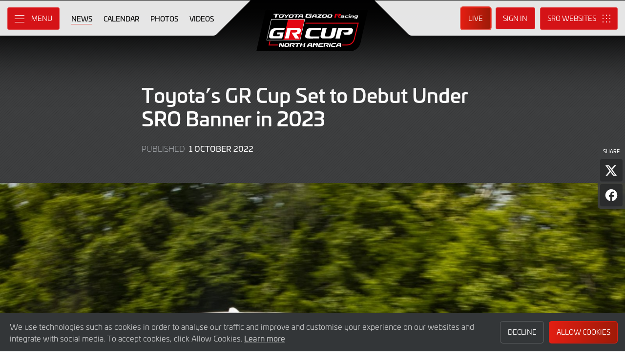

--- FILE ---
content_type: text/css
request_url: https://www.grcupseries.com/assets/css/theme.min.2024.css
body_size: 6996
content:
:root{--color--primary:#e31e12;--color--primary-light:#ff2014;--color--primary-dark:#9d1a07;--color--primary--opacity-95:rgba(227, 30, 18, 0.95);--color--primary--opacity-90:rgba(227, 30, 18, 0.90);--color--primary--opacity-85:rgba(227, 30, 18, 0.85);--color--primary--opacity-80:rgba(227, 30, 18, 0.80);--color--primary--opacity-75:rgba(227, 30, 18, 0.75);--color--primary--opacity-70:rgba(227, 30, 18, 0.70);--color--primary--opacity-65:rgba(227, 30, 18, 0.65);--color--primary--opacity-60:rgba(227, 30, 18, 0.60);--color--primary--opacity-55:rgba(227, 30, 18, 0.55);--color--primary--opacity-50:rgba(227, 30, 18, 0.50);--color--primary--opacity-45:rgba(227, 30, 18, 0.45);--color--primary--opacity-40:rgba(227, 30, 18, 0.40);--color--primary--opacity-35:rgba(227, 30, 18, 0.35);--color--primary--opacity-30:rgba(227, 30, 18, 0.30);--color--primary--opacity-25:rgba(227, 30, 18, 0.25);--color--primary--opacity-20:rgba(227, 30, 18, 0.20);--color--primary--opacity-15:rgba(227, 30, 18, 0.15);--color--primary--opacity-10:rgba(227, 30, 18, 0.10);--color--primary--opacity-05:rgba(227, 30, 18, 0.05);--color--primary--opacity-00:rgba(227, 30, 18, 0.00);--primary-menu-background-color:rgba(24, 26, 27, 0.92);--sro-sites-menu-background-color:rgba(24, 26, 27, 0.92);--color--secondary:#d51317;--color--secondary-light:#004487;--color--secondary-dark:#001e3d}.entry-content>*{position:relative}.entry-content>:first-child:not(.padding-top--none):not(.article__inner-container){padding-top:120px}@media (min-width:1200px){.entry-content>:first-child:not(.padding-top--none):not(.article__inner-container){padding-top:110px}}@media (min-width:1400px){.entry-content>:first-child:not(.padding-top--none):not(.article__inner-container){padding-top:100px}}@media (min-width:1500px){.entry-content>:first-child:not(.padding-top--none):not(.article__inner-container){padding-top:90px}}@media (min-width:1600px){.entry-content>:first-child:not(.padding-top--none):not(.article__inner-container){padding-top:80px}}.site-footer{background-color:var(--color--cool-grey-100);background-image:-o-linear-gradient(315deg,rgba(0,0,0,.06) 12.5%,rgba(0,0,0,0) 12.5%,rgba(0,0,0,0) 50%,rgba(0,0,0,.06) 50%,rgba(0,0,0,.06) 62.5%,rgba(0,0,0,0) 62.5%,rgba(0,0,0,0) 100%);background-image:linear-gradient(135deg,rgba(0,0,0,.06) 12.5%,rgba(0,0,0,0) 12.5%,rgba(0,0,0,0) 50%,rgba(0,0,0,.06) 50%,rgba(0,0,0,.06) 62.5%,rgba(0,0,0,0) 62.5%,rgba(0,0,0,0) 100%);background-size:5.66px 5.66px}.site-info{background-color:var(--color--white)}@media (min-width:1200px){.site-info__inner-container{padding-bottom:60px;padding-top:60px}}.site-info__columns{display:-webkit-box;display:-ms-flexbox;display:flex;-ms-flex-wrap:wrap;flex-wrap:wrap}.site-info__column--1{-webkit-box-align:center;-ms-flex-align:center;align-items:center;display:-webkit-box;display:-ms-flexbox;display:flex;width:100%}@media (max-width:849px){.site-info__column--1{margin-bottom:25px;-webkit-box-pack:center;-ms-flex-pack:center;justify-content:center}}@media (min-width:850px){.site-info__column--1{min-width:200px;width:auto}}.site-info__column--2{text-align:center;width:100%}@media (min-width:850px){.site-info__column--2{-webkit-box-flex:1;-ms-flex:1;flex:1;width:auto}}.site-info__column--3{-webkit-box-align:center;-ms-flex-align:center;align-items:center;display:-webkit-box;display:-ms-flexbox;display:flex;width:100%}@media (max-width:849px){.site-info__column--3{margin-top:20px;-webkit-box-pack:center;-ms-flex-pack:center;justify-content:center}}@media (min-width:850px){.site-info__column--3{-webkit-box-pack:end;-ms-flex-pack:end;justify-content:flex-end;min-width:200px;width:auto}}.site-info__text{color:var(--color--black--opacity-70);font-size:.875rem;font-weight:var(--font-weight--regular);line-height:var(--line-height--small);margin-bottom:.25em;margin-top:.25em}.site-info__list-items{-webkit-box-align:center;-ms-flex-align:center;align-items:center;display:-webkit-box;display:-ms-flexbox;display:flex;-ms-flex-wrap:wrap;flex-wrap:wrap;-webkit-box-pack:center;-ms-flex-pack:center;justify-content:center;line-height:var(--line-height--tiny);list-style-type:none;margin-bottom:.25em;margin-top:.25em;padding-left:0}.site-info__list-item{margin-left:.15em;margin-right:.15em}@media (min-width:800px){.site-info__list-item{margin-left:.25em;margin-right:.25em}}.site-info__list-item:first-of-type{margin-left:0}.site-info__list-item:last-of-type{margin-right:0}.site-info__list-link{color:var(--color--black--opacity-70);display:block;font-size:.875rem;font-weight:var(--font-weight--regular);padding:.6145em .5em;text-decoration:none;-webkit-transition:color .25s;-o-transition:color .25s;transition:color .25s}.site-info__list-link:active,.site-info__list-link:hover{color:var(--color--black)}.site-info__link{display:block}.site-info__logo{height:auto;width:130px}.site-header{position:fixed;width:100%;z-index:30}.site-header::before{content:"";-webkit-box-shadow:0 0 100px 100px var(--color--black);box-shadow:0 0 100px 100px var(--color--black);display:block;height:1px;left:0;pointer-events:none;position:absolute;right:0;top:-1px;width:100%}.site-header__columns{display:-webkit-box;display:-ms-flexbox;display:flex}.site-header__column-1{-webkit-box-flex:1;-ms-flex:1;flex:1;max-height:78px;min-height:78px;position:relative}@media (min-width:490px){.site-header__column-1::before{background-image:url(../img/masthead-curve.svg);background-repeat:no-repeat;background-position:center right;background-size:2000px 77px;bottom:0;content:"";-webkit-filter:drop-shadow(0 0 6px var(--color--black--opacity-50));filter:drop-shadow(0 0 6px var(--color--black--opacity-50));left:0;opacity:.9;position:absolute;right:0;top:0;width:100%}}.site-header__column-1-container{display:-webkit-box;display:-ms-flexbox;display:flex;padding-left:15px;padding-top:15px}.site-header__column-2{max-height:78px;min-height:78px;position:relative;width:210px}@media (min-width:540px){.site-header__column-2{width:240px}}.site-header__column-3{-webkit-box-flex:1;-ms-flex:1;flex:1;max-height:78px;min-height:78px;position:relative}@media (min-width:490px){.site-header__column-3::before{background-image:url(../img/masthead-curve.svg);background-repeat:no-repeat;background-position:center right;background-size:2000px 77px;bottom:0;content:"";-webkit-filter:drop-shadow(0 0 6px var(--color--black--opacity-50));filter:drop-shadow(0 0 6px var(--color--black--opacity-50));left:0;opacity:.9;position:absolute;right:0;top:0;-webkit-transform:scaleX(-1);-ms-transform:scaleX(-1);transform:scaleX(-1);width:100%}}.site-header__column-3-container{display:-webkit-box;display:-ms-flexbox;display:flex;-webkit-box-pack:end;-ms-flex-pack:end;justify-content:flex-end;padding-right:15px;padding-top:15px}.primary-navigation{margin-right:13px}.primary-navigation.toggled-on .primary-toggle__line--1{left:-4px;top:7.5px;-webkit-transform:rotate(45deg);-ms-transform:rotate(45deg);transform:rotate(45deg);-webkit-transition:left .25s .25s,top .25s,width .25s .25s,background-color .5s,-webkit-transform .25s .25s;transition:left .25s .25s,top .25s,width .25s .25s,background-color .5s,-webkit-transform .25s .25s;-o-transition:transform .25s .25s,left .25s .25s,top .25s,width .25s .25s,background-color .5s;transition:transform .25s .25s,left .25s .25s,top .25s,width .25s .25s,background-color .5s;transition:transform .25s .25s,left .25s .25s,top .25s,width .25s .25s,background-color .5s,-webkit-transform .25s .25s;width:28px}.primary-navigation.toggled-on .primary-toggle__line--2{opacity:0;-webkit-transition:opacity 0s .25s,width .25s,background-color .5s;-o-transition:opacity 0s .25s,width .25s,background-color .5s;transition:opacity 0s .25s,width .25s,background-color .5s}.primary-navigation.toggled-on .primary-toggle__line--3{left:-4px;top:7.5px;-webkit-transform:rotate(-45deg);-ms-transform:rotate(-45deg);transform:rotate(-45deg);-webkit-transition:left .25s .25s,top .25s,width .25s .25s,background-color .5s,-webkit-transform .25s .25s;transition:left .25s .25s,top .25s,width .25s .25s,background-color .5s,-webkit-transform .25s .25s;-o-transition:transform .25s .25s,left .25s .25s,top .25s,width .25s .25s,background-color .5s;transition:transform .25s .25s,left .25s .25s,top .25s,width .25s .25s,background-color .5s;transition:transform .25s .25s,left .25s .25s,top .25s,width .25s .25s,background-color .5s,-webkit-transform .25s .25s;width:28px}.primary-navigation.toggled-on .primary-menu{overflow-y:scroll;-webkit-transform:translateX(100%);-ms-transform:translateX(100%);transform:translateX(100%);-webkit-transition:visibility 0s 0s,-webkit-transform .6s cubic-bezier(.6,.02,0,1);transition:visibility 0s 0s,-webkit-transform .6s cubic-bezier(.6,.02,0,1);-o-transition:transform .6s cubic-bezier(.6,.02,0,1),visibility 0s 0s;transition:transform .6s cubic-bezier(.6,.02,0,1),visibility 0s 0s;transition:transform .6s cubic-bezier(.6,.02,0,1),visibility 0s 0s,-webkit-transform .6s cubic-bezier(.6,.02,0,1);visibility:visible}.primary-toggle{-webkit-appearance:none;-moz-appearance:none;appearance:none;background-color:var(--color--secondary);border:0;-webkit-box-shadow:inset 0 0 0 1px var(--color--white--opacity-20);box-shadow:inset 0 0 0 1px var(--color--white--opacity-20);border-radius:4px;color:var(--color--white);cursor:pointer;display:block;font-size:.875rem;font-weight:var(--font-weight--book);line-height:var(--line-height--tiny);min-height:46px;padding:1.043em 1.1em;position:relative;text-decoration:none;text-transform:uppercase;z-index:51}.primary-toggle:active::before,.primary-toggle:hover::before{background-color:var(--color--black--opacity-50);bottom:4px;border-radius:3px;left:4px;right:4px;top:4px}.primary-toggle::before{background-color:var(--color--black--opacity-00);border-radius:2px;bottom:8px;content:"";display:block;left:8px;position:absolute;right:8px;top:8px;-webkit-transition:background-color .25s,bottom .25s,left .25s,right .25s,top .25s;-o-transition:background-color .25s,bottom .25s,left .25s,right .25s,top .25s;transition:background-color .25s,bottom .25s,left .25s,right .25s,top .25s}@media (max-width:649px){.primary-toggle{min-width:46px}}@media (min-width:650px){.primary-toggle{padding:1.043em 1.1em 1.043em 3.472em}}.primary-toggle__icon{display:block;height:15px;left:13px;position:absolute;top:15.5px;width:20px}@media (min-width:600px){.primary-toggle__icon{left:15px}}.primary-toggle__line{background-color:var(--color--white);height:1px;position:absolute;width:20px}.primary-toggle__line--1{left:0;top:0;-webkit-transition:left .25s,top .25s .25s,width .25s,background-color .5s,-webkit-transform .25s 0s;transition:left .25s,top .25s .25s,width .25s,background-color .5s,-webkit-transform .25s 0s;-o-transition:transform .25s 0s,left .25s,top .25s .25s,width .25s,background-color .5s;transition:transform .25s 0s,left .25s,top .25s .25s,width .25s,background-color .5s;transition:transform .25s 0s,left .25s,top .25s .25s,width .25s,background-color .5s,-webkit-transform .25s 0s}.primary-toggle__line--2{left:0;top:7px;-webkit-transition:opacity 0s .25s,width .25s,background-color .5s;-o-transition:opacity 0s .25s,width .25s,background-color .5s;transition:opacity 0s .25s,width .25s,background-color .5s}.primary-toggle__line--3{left:0;top:14px;-webkit-transition:left .25s,top .25s .25s,width .25s,background-color .5s,-webkit-transform .25s 0s;transition:left .25s,top .25s .25s,width .25s,background-color .5s,-webkit-transform .25s 0s;-o-transition:transform .25s 0s,left .25s,top .25s .25s,width .25s,background-color .5s;transition:transform .25s 0s,left .25s,top .25s .25s,width .25s,background-color .5s;transition:transform .25s 0s,left .25s,top .25s .25s,width .25s,background-color .5s,-webkit-transform .25s 0s}.primary-toggle__text{position:relative}@media (max-width:649px){.primary-toggle__text{border:0;clip:rect(1px,1px,1px,1px);-webkit-clip-path:inset(50%);clip-path:inset(50%);height:1px;margin:-1px;overflow:hidden;padding:0;position:absolute!important;width:1px;word-wrap:normal!important}}.primary-menu{-webkit-backdrop-filter:blur(15px);backdrop-filter:blur(15px);background-color:var(--primary-menu-background-color);display:-webkit-box;display:-ms-flexbox;display:flex;height:100vh;-webkit-box-pack:center;-ms-flex-pack:center;justify-content:center;left:-100%;margin:0;padding:calc(var(--spacing--outer) + 61px) var(--spacing--outer) 64px var(--spacing--outer);position:fixed;top:0;-webkit-transition:visibility 0s .6s,-webkit-transform .6s cubic-bezier(.6,.02,0,1),-webkit-box-shadow .6s;transition:visibility 0s .6s,-webkit-transform .6s cubic-bezier(.6,.02,0,1),-webkit-box-shadow .6s;-o-transition:transform .6s cubic-bezier(.6,.02,0,1),visibility 0s .6s,box-shadow .6s;transition:transform .6s cubic-bezier(.6,.02,0,1),visibility 0s .6s,box-shadow .6s;transition:transform .6s cubic-bezier(.6,.02,0,1),visibility 0s .6s,box-shadow .6s,-webkit-transform .6s cubic-bezier(.6,.02,0,1),-webkit-box-shadow .6s;width:100%;visibility:hidden;z-index:50;-webkit-overflow-scrolling:touch}.primary-menu__list-items{-ms-flex-line-pack:start;align-content:flex-start;display:grid;grid-template-columns:repeat(1,1fr);grid-gap:var(--spacing--inner);list-style-type:none;margin-bottom:0;margin-top:0;padding-left:0;position:relative;width:100%}@media (max-width:399px){.primary-menu__list-items{text-align:center}}@media (min-width:400px){.primary-menu__list-items{grid-template-columns:repeat(2,1fr)}}@media (min-width:700px){.primary-menu__list-items{grid-template-columns:repeat(3,1fr)}}@media (min-width:1000px){.primary-menu__list-items{grid-template-columns:repeat(4,1fr)}}@media (min-width:1200px){.primary-menu__list-items{grid-template-columns:repeat(5,1fr)}}@media (min-width:1400px){.primary-menu__list-items{grid-template-columns:repeat(6,1fr)}}.primary-menu__list-items>.primary-menu__list-item:last-of-type{padding-bottom:var(--spacing--inner)}.primary-menu__list-item.is-current .primary-menu__list-item-link::before{background-color:var(--color--white--opacity-20);-webkit-box-shadow:inset 0 0 3px var(--color--white--opacity-30);box-shadow:inset 0 0 3px var(--color--white--opacity-30);bottom:0;left:0;right:0;top:0}.primary-menu__list-item-link{color:var(--color--white--opacity-80);display:block;font-size:.9375rem;font-weight:var(--font-weight--book);line-height:var(--line-height--tiny);padding:.6em .65em;position:relative;text-decoration:none}@media (min-width:800px){.primary-menu__list-item-link{font-size:1rem;padding:.65em}}.primary-menu__list-item-link::before{background-color:var(--color--black--opacity-00);bottom:8px;border-radius:4px;content:"";left:8px;position:absolute;right:8px;top:8px;-webkit-transition:bottom .25s,left .25s,right .25s,top .25s;-o-transition:bottom .25s,left .25s,right .25s,top .25s;transition:bottom .25s,left .25s,right .25s,top .25s}.primary-menu__list-item-link:active::before,.primary-menu__list-item-link:hover::before{background-color:var(--color--black--opacity-20);bottom:0;content:"";left:0;right:0;top:0}.primary-menu__list-item-link--strong{color:var(--color--white);font-weight:var(--font-weight--book);text-transform:uppercase}.primary-menu__list-item-text{display:block;position:relative}.primary-menu__sub-menu{border-top:1px solid var(--color--white--opacity-20);list-style-type:none;padding-left:0;padding-top:10px}.secondary-navigation__list-items{display:-webkit-box;display:-ms-flexbox;display:flex;list-style-type:none;margin:0;padding-left:0}.secondary-navigation__list-item{margin:0 .15em}.secondary-navigation__list-item:first-of-type{margin-left:0}.secondary-navigation__list-item:last-of-type{margin-right:0}@media (max-width:1550px){.secondary-navigation__list-item:nth-child(1){display:none}}@media (max-width:769px){.secondary-navigation__list-item:nth-child(2){display:none}}@media (max-width:959px){.secondary-navigation__list-item:nth-child(3){display:none}}@media (max-width:1119px){.secondary-navigation__list-item:nth-child(4){display:none}}@media (max-width:1269px){.secondary-navigation__list-item:nth-child(5){display:none}}@media (max-width:1430px){.secondary-navigation__list-item:nth-child(6){display:none}}.secondary-navigation__list-item.is-current .secondary-navigation__list-item-link::after{-webkit-transform:scaleX(1);-ms-transform:scaleX(1);transform:scaleX(1)}.secondary-navigation__list-item-link{color:var(--color--black);border-radius:4px;display:block;font-size:.875rem;font-weight:var(--font-weight--regular);line-height:var(--line-height--tiny);padding:1.043em .65em;position:relative;text-decoration:none;text-transform:uppercase}.secondary-navigation__list-item-link:active::after,.secondary-navigation__list-item-link:hover::after{-webkit-transform:scaleX(1);-ms-transform:scaleX(1);transform:scaleX(1)}.secondary-navigation__list-item-link::after{background-color:var(--color--primary);bottom:.75em;content:"";display:block;height:1px;left:.65em;right:.65em;pointer-events:none;position:absolute;-webkit-transition:-webkit-transform .25s;transition:-webkit-transform .25s;-o-transition:transform .25s;transition:transform .25s;transition:transform .25s,-webkit-transform .25s;-webkit-transform:scaleX(0);-ms-transform:scaleX(0);transform:scaleX(0);-webkit-transform-origin:left;-ms-transform-origin:left;transform-origin:left}.site-logo{display:-webkit-box;display:-ms-flexbox;display:flex;-webkit-box-pack:center;-ms-flex-pack:center;justify-content:center;margin-top:17px}@media (min-width:360px){.site-logo{margin-top:13px}}@media (min-width:400px){.site-logo{margin-top:10px}}.site-logo__link{display:block;padding:5px}.site-logo__image{display:block;height:63px;width:165px}@media (min-width:360px){.site-logo__image{height:76px;width:200px}}@media (min-width:400px){.site-logo__image{height:95px;width:250px}}.tertiary-navigation{position:relative}.tertiary-navigation__list-items{display:-webkit-box;display:-ms-flexbox;display:flex;list-style-type:none;margin:0;padding-left:0}.tertiary-navigation__list-item{margin:0 5px;position:relative}.tertiary-navigation__list-item:first-of-type{margin-left:0}.tertiary-navigation__list-item:last-of-type{margin-right:0}@media (max-width:949px){.tertiary-navigation__list-item.list-item-live{display:none}}@media (max-width:799px){.tertiary-navigation__list-item.list-item-sign-in{display:none}}.tertiary-navigation__list-item.focus>.tertiary-navigation__sub-list-items,.tertiary-navigation__list-item:focus>.tertiary-navigation__sub-list-items,.tertiary-navigation__list-item:hover>.tertiary-navigation__sub-list-items{display:block;opacity:1;-webkit-transform:translate(-50%,0);-ms-transform:translate(-50%,0);transform:translate(-50%,0);-webkit-transition:opacity .25s,visibility 0s 0s,-webkit-transform .25s;transition:opacity .25s,visibility 0s 0s,-webkit-transform .25s;-o-transition:transform .25s,opacity .25s,visibility 0s 0s;transition:transform .25s,opacity .25s,visibility 0s 0s;transition:transform .25s,opacity .25s,visibility 0s 0s,-webkit-transform .25s;visibility:visible}.tertiary-navigation__list-item-link{background-color:var(--color--secondary);-webkit-box-shadow:inset 0 0 0 1px var(--color--white--opacity-20);box-shadow:inset 0 0 0 1px var(--color--white--opacity-20);border-radius:4px;color:var(--color--white);display:block;font-size:.875rem;font-weight:var(--font-weight--book);line-height:var(--line-height--tiny);padding:1.043em 1.1em;position:relative;text-decoration:none;text-transform:uppercase}.tertiary-navigation__list-item-link:active::before,.tertiary-navigation__list-item-link:hover::before{background-color:var(--color--black--opacity-50);bottom:4px;border-radius:3px;left:4px;right:4px;top:4px}.tertiary-navigation__list-item-link::before{background-color:var(--color--black--opacity-00);border-radius:2px;bottom:8px;content:"";display:block;left:8px;position:absolute;right:8px;top:8px;-webkit-transition:background-color .25s,bottom .25s,left .25s,right .25s,top .25s;-o-transition:background-color .25s,bottom .25s,left .25s,right .25s,top .25s;transition:background-color .25s,bottom .25s,left .25s,right .25s,top .25s}.tertiary-navigation__list-item-link.account-icon{min-width:46px;min-height:46px;position:relative}.tertiary-navigation__list-item-link.account-icon .tertiary-navigation__list-item-account-icon{background-image:url(../img/icon--person--white.svg);background-size:24px 22px;background-position:center center;background-repeat:no-repeat;display:block;height:22px;left:11px;top:12px;width:24px;position:absolute}.tertiary-navigation__list-item-link.account-icon .tertiary-navigation__list-item-text{border:0;clip:rect(1px,1px,1px,1px);-webkit-clip-path:inset(50%);clip-path:inset(50%);height:1px;margin:-1px;overflow:hidden;padding:0;position:absolute!important;width:1px;word-wrap:normal!important}.tertiary-navigation__list-item-link.button-link{position:relative}.tertiary-navigation__list-item-link.button-link.has-primary-background-color{-webkit-box-shadow:inset 0 0 0 1px var(--color--primary);box-shadow:inset 0 0 0 1px var(--color--primary);color:var(--color--white);background:#e31e12;background:-webkit-gradient(linear,left top,right top,from(#e31e12),to(#9d1a07));background:-o-linear-gradient(left,#e31e12 0,#9d1a07 100%);background:linear-gradient(90deg,#e31e12 0,#9d1a07 100%)}.tertiary-navigation__list-item-link.button-link.has-primary-background-color:active::before,.tertiary-navigation__list-item-link.button-link.has-primary-background-color:hover::before{background-color:var(--color--primary)}.tertiary-navigation__list-item-link.button-link.has-primary-background-color::before{background-color:var(--color--primary--opacity-00)}.tertiary-navigation__list-item-link.button-link.has-animation::after{-webkit-animation:flash 1.5s infinite;animation:flash 1.5s infinite;content:"";border-radius:4px;display:block;position:absolute;bottom:0;left:0;right:0;top:0}@-webkit-keyframes flash{from{-webkit-box-shadow:0 0 0 0 var(--color--primary--opacity-90);box-shadow:0 0 0 0 var(--color--primary--opacity-90)}to{-webkit-box-shadow:0 0 0 8px var(--color--primary--opacity-00);box-shadow:0 0 0 8px var(--color--primary--opacity-00)}}@keyframes flash{from{-webkit-box-shadow:0 0 0 0 var(--color--primary--opacity-90);box-shadow:0 0 0 0 var(--color--primary--opacity-90)}to{-webkit-box-shadow:0 0 0 8px var(--color--primary--opacity-00);box-shadow:0 0 0 8px var(--color--primary--opacity-00)}}.tertiary-navigation__list-item-text{position:relative}.tertiary-navigation__sub-list-items{left:50%;list-style-type:none;min-width:80px;padding:27px 10px 10px 10px;position:absolute;opacity:0;-webkit-transform:translate(-50%,15px);-ms-transform:translate(-50%,15px);transform:translate(-50%,15px);-webkit-transition:opacity .25s,visibility 0s .25s,-webkit-transform .25s;transition:opacity .25s,visibility 0s .25s,-webkit-transform .25s;-o-transition:transform .25s,opacity .25s,visibility 0s .25s;transition:transform .25s,opacity .25s,visibility 0s .25s;transition:transform .25s,opacity .25s,visibility 0s .25s,-webkit-transform .25s;visibility:hidden}.tertiary-navigation__sub-list-items::before{background-color:var(--color--cool-grey-800);bottom:0;border-bottom-left-radius:6px;border-bottom-right-radius:6px;content:"";display:block;left:0;position:absolute;right:0;top:16px}.tertiary-navigation__sub-list-items::after{background-image:url(../img/icon--sub-menu-arrow--primary.svg);background-repeat:no-repeat;background-size:24px 11px;background-position:center center;border-bottom:1px solid var(--color--primary);content:"";height:11px;left:50%;position:absolute;top:5.5px;-webkit-transform:translateX(-50%);-ms-transform:translateX(-50%);transform:translateX(-50%);width:100%}.tertiary-navigation__sub-list-item{position:relative}.tertiary-navigation__sub-list-item-link{color:var(--color--white--opacity-70);border-radius:4px;display:block;font-size:.875rem;font-weight:var(--font-weight--book);line-height:var(--line-height--tiny);padding:.829em 1em;position:relative;text-decoration:none;white-space:nowrap}.tertiary-navigation__sub-list-item-link::before{background-color:var(--color--black--opacity-00);border-radius:2px;bottom:8px;content:"";display:block;left:8px;position:absolute;right:8px;top:8px;-webkit-transition:background-color .25s,bottom .25s,left .25s,right .25s,top .25s;-o-transition:background-color .25s,bottom .25s,left .25s,right .25s,top .25s;transition:background-color .25s,bottom .25s,left .25s,right .25s,top .25s}.tertiary-navigation__sub-list-item-link:active::before,.tertiary-navigation__sub-list-item-link:hover::before{background-color:var(--color--black--opacity-20);border-radius:4px;bottom:0;content:"";left:0;right:0;top:0}.tertiary-navigation__sub-list-item-text{position:relative}.sro-sites-navigation{margin-left:10px}.sro-sites-navigation.toggled-on .sro-sites-toggle__dot--1{left:7px;opacity:0;top:7px;-webkit-transition:left .25s,top .25s,opacity 0s .25s;-o-transition:left .25s,top .25s,opacity 0s .25s;transition:left .25s,top .25s,opacity 0s .25s}.sro-sites-navigation.toggled-on .sro-sites-toggle__dot--2{left:7px;opacity:0;top:7px;-webkit-transition:left .25s,top .25s,opacity 0s .25s;-o-transition:left .25s,top .25s,opacity 0s .25s;transition:left .25s,top .25s,opacity 0s .25s}.sro-sites-navigation.toggled-on .sro-sites-toggle__dot--3{left:7px;opacity:0;top:7px;-webkit-transition:left .25s,top .25s,opacity 0s .25s;-o-transition:left .25s,top .25s,opacity 0s .25s;transition:left .25s,top .25s,opacity 0s .25s}.sro-sites-navigation.toggled-on .sro-sites-toggle__dot--4{left:7px;opacity:0;top:7px;-webkit-transition:left .25s,top .25s,opacity 0s .25s;-o-transition:left .25s,top .25s,opacity 0s .25s;transition:left .25s,top .25s,opacity 0s .25s}.sro-sites-navigation.toggled-on .sro-sites-toggle__dot--5{opacity:0;-webkit-transition:opacity 0s .25s;-o-transition:opacity 0s .25s;transition:opacity 0s .25s}.sro-sites-navigation.toggled-on .sro-sites-toggle__dot--6{left:7px;opacity:0;top:7px;-webkit-transition:left .25s,top .25s,opacity 0s .25s;-o-transition:left .25s,top .25s,opacity 0s .25s;transition:left .25s,top .25s,opacity 0s .25s}.sro-sites-navigation.toggled-on .sro-sites-toggle__dot--7{left:7px;opacity:0;top:7px;-webkit-transition:left .25s,top .25s,opacity 0s .25s;-o-transition:left .25s,top .25s,opacity 0s .25s;transition:left .25s,top .25s,opacity 0s .25s}.sro-sites-navigation.toggled-on .sro-sites-toggle__dot--8{left:7px;opacity:0;top:7px;-webkit-transition:left .25s,top .25s,opacity 0s .25s;-o-transition:left .25s,top .25s,opacity 0s .25s;transition:left .25s,top .25s,opacity 0s .25s}.sro-sites-navigation.toggled-on .sro-sites-toggle__dot--9{left:7px;opacity:0;top:7px;-webkit-transition:left .25s,top .25s,opacity 0s .25s;-o-transition:left .25s,top .25s,opacity 0s .25s;transition:left .25s,top .25s,opacity 0s .25s}.sro-sites-navigation.toggled-on .sro-sites-toggle__line--1{left:-6px;top:7.5px;-webkit-transform:rotate(45deg) scale(1);-ms-transform:rotate(45deg) scale(1);transform:rotate(45deg) scale(1);-webkit-transition:left .25s .25s,top .25s .25s,-webkit-transform .25s .25s;transition:left .25s .25s,top .25s .25s,-webkit-transform .25s .25s;-o-transition:transform .25s .25s,left .25s .25s,top .25s .25s;transition:transform .25s .25s,left .25s .25s,top .25s .25s;transition:transform .25s .25s,left .25s .25s,top .25s .25s,-webkit-transform .25s .25s}.sro-sites-navigation.toggled-on .sro-sites-toggle__line--2{left:-6px;top:7.5px;-webkit-transform:rotate(-45deg) scale(1);-ms-transform:rotate(-45deg) scale(1);transform:rotate(-45deg) scale(1);-webkit-transition:left .25s .25s,top .25s .25s,-webkit-transform .25s .25s;transition:left .25s .25s,top .25s .25s,-webkit-transform .25s .25s;-o-transition:transform .25s .25s,left .25s .25s,top .25s .25s;transition:transform .25s .25s,left .25s .25s,top .25s .25s;transition:transform .25s .25s,left .25s .25s,top .25s .25s,-webkit-transform .25s .25s}.sro-sites-navigation.toggled-on .sro-sites-menu{overflow-y:scroll;-webkit-transform:translateX(-100%);-ms-transform:translateX(-100%);transform:translateX(-100%);-webkit-transition:visibility 0s 0s,-webkit-transform .6s cubic-bezier(.6,.02,0,1);transition:visibility 0s 0s,-webkit-transform .6s cubic-bezier(.6,.02,0,1);-o-transition:transform .6s cubic-bezier(.6,.02,0,1),visibility 0s 0s;transition:transform .6s cubic-bezier(.6,.02,0,1),visibility 0s 0s;transition:transform .6s cubic-bezier(.6,.02,0,1),visibility 0s 0s,-webkit-transform .6s cubic-bezier(.6,.02,0,1);visibility:visible}.sro-sites-toggle{-webkit-appearance:none;-moz-appearance:none;appearance:none;background-color:var(--color--secondary);border:0;-webkit-box-shadow:inset 0 0 0 1px var(--color--white--opacity-20);box-shadow:inset 0 0 0 1px var(--color--white--opacity-20);border-radius:4px;color:var(--color--white);cursor:pointer;display:block;font-size:.875rem;font-weight:var(--font-weight--book);line-height:var(--line-height--tiny);min-height:46px;padding:1.043em 1.1em 1.043em 1.1em;position:relative;text-decoration:none;text-transform:uppercase;z-index:49}@media (max-width:649px){.sro-sites-toggle{min-width:46px}}@media (min-width:650px){.sro-sites-toggle{padding:1.043em 3.15em 1.043em 1.1em}}.sro-sites-toggle:active::before,.sro-sites-toggle:hover::before{background-color:var(--color--black--opacity-50);bottom:4px;border-radius:3px;left:4px;right:4px;top:4px}.sro-sites-toggle::before{background-color:var(--color--black--opacity-00);border-radius:2px;bottom:8px;content:"";display:block;left:8px;position:absolute;right:8px;top:8px;-webkit-transition:background-color .25s,bottom .25s,left .25s,right .25s,top .25s;-o-transition:background-color .25s,bottom .25s,left .25s,right .25s,top .25s;transition:background-color .25s,bottom .25s,left .25s,right .25s,top .25s}.sro-sites-toggle__icon{display:block;height:16px;right:15px;position:absolute;top:15px;width:16px}.sro-sites-toggle__dot{background-color:var(--color--white);height:2px;position:absolute;width:2px}.sro-sites-toggle__dot--1{left:0;top:0;-webkit-transition:left .25s .25s,top .25s .25s,opacity 0s .25s;-o-transition:left .25s .25s,top .25s .25s,opacity 0s .25s;transition:left .25s .25s,top .25s .25s,opacity 0s .25s}.sro-sites-toggle__dot--2{left:7px;top:0;-webkit-transition:left .25s .25s,top .25s .25s,opacity 0s .25s;-o-transition:left .25s .25s,top .25s .25s,opacity 0s .25s;transition:left .25s .25s,top .25s .25s,opacity 0s .25s}.sro-sites-toggle__dot--3{left:14px;top:0;-webkit-transition:left .25s .25s,top .25s .25s,opacity 0s .25s;-o-transition:left .25s .25s,top .25s .25s,opacity 0s .25s;transition:left .25s .25s,top .25s .25s,opacity 0s .25s}.sro-sites-toggle__dot--4{left:0;top:7px;-webkit-transition:left .25s .25s,top .25s .25s,opacity 0s .25s;-o-transition:left .25s .25s,top .25s .25s,opacity 0s .25s;transition:left .25s .25s,top .25s .25s,opacity 0s .25s}.sro-sites-toggle__dot--5{left:7px;top:7px}.sro-sites-toggle__dot--6{left:14px;top:7px;-webkit-transition:left .25s .25s,top .25s .25s,opacity 0s .25s;-o-transition:left .25s .25s,top .25s .25s,opacity 0s .25s;transition:left .25s .25s,top .25s .25s,opacity 0s .25s}.sro-sites-toggle__dot--7{left:0;top:14px;-webkit-transition:left .25s .25s,top .25s .25s,opacity 0s .25s;-o-transition:left .25s .25s,top .25s .25s,opacity 0s .25s;transition:left .25s .25s,top .25s .25s,opacity 0s .25s}.sro-sites-toggle__dot--8{left:7px;top:14px;-webkit-transition:left .25s .25s,top .25s .25s,opacity 0s .25s;-o-transition:left .25s .25s,top .25s .25s,opacity 0s .25s;transition:left .25s .25s,top .25s .25s,opacity 0s .25s}.sro-sites-toggle__dot--9{left:14px;top:14px;-webkit-transition:left .25s .25s,top .25s .25s,opacity 0s .25s;-o-transition:left .25s .25s,top .25s .25s,opacity 0s .25s;transition:left .25s .25s,top .25s .25s,opacity 0s .25s}.sro-sites-toggle__line{background-color:var(--color--white);height:1px;position:absolute;width:28px}.sro-sites-toggle__line--1{left:-6px;top:7.5px;-webkit-transform:rotate(45deg) scale(0);-ms-transform:rotate(45deg) scale(0);transform:rotate(45deg) scale(0);-webkit-transition:left .25s,top .25s,-webkit-transform .25s;transition:left .25s,top .25s,-webkit-transform .25s;-o-transition:transform .25s,left .25s,top .25s;transition:transform .25s,left .25s,top .25s;transition:transform .25s,left .25s,top .25s,-webkit-transform .25s}.sro-sites-toggle__line--2{left:-6px;top:7.5px;-webkit-transform:rotate(-45deg) scale(0);-ms-transform:rotate(-45deg) scale(0);transform:rotate(-45deg) scale(0);-webkit-transition:left .25s,top .25s,-webkit-transform .25s;transition:left .25s,top .25s,-webkit-transform .25s;-o-transition:transform .25s,left .25s,top .25s;transition:transform .25s,left .25s,top .25s;transition:transform .25s,left .25s,top .25s,-webkit-transform .25s}.sro-sites-toggle__text{position:relative}@media (max-width:649px){.sro-sites-toggle__text{border:0;clip:rect(1px,1px,1px,1px);-webkit-clip-path:inset(50%);clip-path:inset(50%);height:1px;margin:-1px;overflow:hidden;padding:0;position:absolute!important;width:1px;word-wrap:normal!important}}@media (min-width:1089px){.sro-sites-toggle__text::after{content:" Websites"}}

--- FILE ---
content_type: image/svg+xml
request_url: https://www.grcupseries.com/assets/img/toyota-gazoo-racing-gr-cup-north-america-logo.svg
body_size: 6082
content:
<svg xmlns="http://www.w3.org/2000/svg" viewBox="0 0 130 48"><path d="M0 48 10.71 0h118.46l-8.49 38.05a12.73 12.73 0 0 1-12.42 10Z"/><path d="M97.78 5.62s-.17.67-.18.68c-.15.46-.45 1-1.74 1h-.12l1.31 1.86h-1.76l-1.88-2.68h1.82c.53 0 .68 0 .76-.34l.06-.22c.08-.35 0-.45-.51-.45H93l-1 3.67h-1.82l1.17-4.56h4.94c1.15 0 1.71.36 1.49 1.04Zm-61.19 5.74-5.31 23.48h19.23l5.22-23.48Zm77.25 23L118.56 15H57l-.27 1.09h60.48l-4.31 17.7a8.5 8.5 0 0 1-8.26 6.49h-5.17v1.09h5.45a9.18 9.18 0 0 0 8.92-7.02ZM25 40.32h-9.58l.87-3.94h-1.12l-1.1 5h10.69Z" style="fill:#e30613"/><path d="M30.63 5.34h-2.21c-1.11 0-1.9.3-2.13 1.27L26 7.94c-.22.87.31 1.2.95 1.2h2.81A1.71 1.71 0 0 0 31.52 8l.36-1.37c.18-.71-.13-1.29-1.25-1.29Zm-.31 1.32L30 7.85a.7.7 0 0 1-.75.55h-1.36c-.24 0-.5 0-.4-.47s.27-1.16.39-1.49A.68.68 0 0 1 28.6 6h1.19c.55 0 .64.23.53.66Zm11.83-1.32h-2.21c-1.11 0-1.9.3-2.13 1.27l-.34 1.33c-.22.87.3 1.2 1 1.2h2.81A1.71 1.71 0 0 0 43 8l.35-1.37c.23-.71-.08-1.29-1.2-1.29Zm-.32 1.32-.3 1.19a.71.71 0 0 1-.76.55h-1.36c-.24 0-.51 0-.41-.47s.28-1.16.39-1.49a.7.7 0 0 1 .73-.44h1.18c.56 0 .7.23.53.66Zm38.85-1.32h-2.21c-1.11 0-1.91.3-2.13 1.27L76 7.94c-.22.87.3 1.2 1 1.2h2.81A1.71 1.71 0 0 0 81.57 8l.35-1.37c.19-.71-.12-1.29-1.24-1.29Zm-.32 1.32-.3 1.19a.71.71 0 0 1-.76.55h-1.37c-.23 0-.5 0-.4-.47s.28-1.16.39-1.49a.7.7 0 0 1 .73-.44h1.18c.56 0 .65.23.53.66Zm6.35-1.32h-2.22c-1.11 0-1.9.3-2.12 1.27L82 7.94c-.22.87.31 1.2 1 1.2h2.81c.87 0 1.59-.33 1.81-1.16L88 6.61c.13-.69-.17-1.27-1.29-1.27Zm-.32 1.32-.31 1.19a.7.7 0 0 1-.75.55H84c-.24 0-.5 0-.4-.47s.28-1.16.39-1.49a.7.7 0 0 1 .69-.44h1.18c.56 0 .65.23.53.66ZM64 6.48l-.7 2.66h-5.44c-.63 0-1.26-.35-1.06-1.1l.49-1.89c.34-1.27 1.38-1.57 4-1.57h3.2l-.23.89h-2.74c-1.93 0-2.26.18-2.49 1 0 0-.18.77-.29 1.18s.1.49.63.49h2.45l.24-.81h-1.38l.22-.86ZM51.6 5.34a2.22 2.22 0 0 0-2.08 1.07C49.13 7 48 9.14 48 9.14h1.53l.55-1.07h2.37v1.07H54l-.08-3.8ZM50.46 7.4a6.61 6.61 0 0 1 .54-.87c.41-.48.69-.53 1.49-.53v1.4Zm17-2.06a2.24 2.24 0 0 0-2.08 1.07C65 7 63.94 9.14 63.94 9.14h1.53L66 8.07h2.37v1.07h1.5l-.09-3.8ZM66.37 7.4a5.58 5.58 0 0 1 .49-.87c.41-.48.69-.53 1.48-.53v1.4ZM26.49 5.47h-2.35l-.94 3.67h-1.86l.95-3.67h-2.35l.23-.89h6.55Zm22.74.61h-2l-.79 3.06h-1.5l.79-3.06h-2l.27-.74h5.46Zm21.91-.74h4.79l-.17.66c-.34.26-3 2.49-3 2.49h2.67l-.17.67h-4.83l.17-.67 3-2.49H71Zm-33 0L35.37 7.9l-.32 1.24h-1.54l.36-1.41L32 5.34h1.39L34.78 7l1.8-1.7Zm79.32 1.2H115a1.44 1.44 0 0 0-1.61 1.11c0 .16 0 .16-.09.37-.2.76.15 1.12 1.25 1.12h1.19v.07c-.16.61-.22.74-1.22.74h-1.18l-.31.55h1.61c1.54 0 2.15 0 2.56-1.56.2-.8.61-2.4.61-2.4Zm-2.4 2c-.63 0-.66-.33-.59-.59l.08-.34c.09-.36.38-.56.9-.56h.84l-.39 1.49Zm-14.19-2h-2.6l-.15.55h2.06c.51 0 .37.17.31.39h-1.7c-.69 0-1.06.14-1.26.91-.13.49 0 .75.55.75h3.37l.38-1.49c.17-.6-.03-1.11-1.01-1.11Zm-.62 2.08H99c-.45 0-.42-.13-.35-.38s.28-.29.7-.29h1.07Zm3.85 0h2.12l-.14.56h-2.75c-1.16 0-1.25-.41-1.08-1.08 0-.11.09-.35.1-.41.2-.79.77-1.11 1.89-1.11h2.51l-.14.55h-2c-.68 0-.71.13-.81.49l-.1.41c-.23.45-.2.55.35.55ZM108.71 6h-1.38l.16-.64h1.39Zm-.15.56-.66 2.6h-1.38l.67-2.6Zm4.4 1.1-.39 1.5h-1.38l.34-1.29c.12-.61.12-.76-.64-.76h-.52l-.53 2.05h-1.38l.67-2.6h2.24c1.06-.02 1.76.23 1.63 1.08ZM50.42 39.58h-2l-.71 3.34h-1.5l.71-3.34H45l.18-.85h5.42Zm-5.82.17a2.84 2.84 0 0 1-.22.74 1.24 1.24 0 0 1-1 .71 3.09 3.09 0 0 1-.47 0l1.06 1.72h-1.61l-1.47-2.4h1.41c.31 0 .72-.1.83-.35a.84.84 0 0 0 .08-.33c0-.16-.13-.3-.37-.3h-2.3l-.73 3.33h-1.49l.93-4.14h4.26c.8.02 1.17.47 1.09 1.02Zm-13.73-1h1.43l-.93 4.19h-2L28.1 40l-.65 2.92H26l.92-4.19H29l1.24 2.92Zm6.24 0a19.65 19.65 0 0 0-2.43 0c-1.07.07-1.77.35-2 1.4a14 14 0 0 0-.3 1.49c-.14 1 .33 1.17.9 1.21a30 30 0 0 0 3 0A1.67 1.67 0 0 0 38 41.68a9.79 9.79 0 0 0 .31-1.51 1.12 1.12 0 0 0-1.2-1.4Zm-.47 1.46a8.48 8.48 0 0 1-.29 1.3.88.88 0 0 1-.81.62 5.66 5.66 0 0 1-1 0c-.22 0-.59-.08-.54-.57a9.59 9.59 0 0 1 .3-1.51.79.79 0 0 1 .8-.58h.9c.52.06.73.28.64.76Zm20.22-1.51-.18.83-.68 3.39h-1.54l.38-1.69h-2.57l-.36 1.69h-1.49l.93-4.2h1.47l-.18.83-.18.81H55l.36-1.64Zm27.06 1a2.84 2.84 0 0 1-.22.74 1.22 1.22 0 0 1-1 .71 3.09 3.09 0 0 1-.47 0l1.06 1.73h-1.61l-1.47-2.4h1.41c.31 0 .72-.1.83-.34a.88.88 0 0 0 .08-.33c0-.16-.13-.3-.37-.3h-2.3l-.73 3.33h-1.49l.93-4.15h4.26c.8 0 1.17.46 1.09 1m-19.4-1h-2.44a2.37 2.37 0 0 0-2.24 1.19c-.38.63-1.42 3-1.42 3h1.73l.52-1.18h2.25v1.18h1.68l-.08-4.2M61 41a10.67 10.67 0 0 1 .47-1 1.15 1.15 0 0 1 1.06-.58h.35v1.54Zm37.06-2.28h-2.44a2.37 2.37 0 0 0-2.24 1.19c-.38.63-1.42 3-1.42 3h1.73l.52-1.18h2.26v1.18h1.65l-.08-4.2M94.54 41a10.67 10.67 0 0 1 .46-1 1.15 1.15 0 0 1 1.06-.58h.35v1.54Zm-23-2.27-1 4.2H69.1l.65-2.93-.85.84-.46.5h-.64L67.16 40l-.63 2.93h-1.48l.93-4.2h2l.46.91.91-.91Zm2.45.87a.54.54 0 0 0-.48.45l-.09.35h3.09l-.21.85h-3.11l-.07.29a.44.44 0 0 0 .38.6h3.61l-.2.81h-4.93a.51.51 0 0 1-.46-.65l.58-2.44a1.33 1.33 0 0 1 1.08-1.05h4.66l-.2.83Zm11.45 3.34h-1.51l.93-4.2h1.47l-.18.83Zm2 0c-1 0-1-.93-.85-1.73.06-.26.09-.37.21-.83.31-1.2.78-1.63 1.78-1.63h3.86l-.18.81H89a1 1 0 0 0-.93.86 6.36 6.36 0 0 0-.18.74c-.11.58 0 .94.42.94h3.22l-.2.84ZM61 33.26c-5 0-4.73-2-4.2-4.16.18-.71 1-4 1-4 .76-3 2-4 6.88-4h10.48l-.55 2.17h-7.88c-2.77 0-3.82 1-4.1 2 0 0-.78 3-.88 3.52-.33 1.65.34 2.2 2.48 2.2H73l-.59 2.26Zm25-4.13a2.33 2.33 0 0 1-2.4 1.78h-3c-.84 0-1.51-.51-1.13-2l2-7.81h-4.85l-2.14 8.31c-.72 2.76 1 3.82 3 3.82h7.58c3 0 5-.91 5.79-3.82L93 21.13h-4.9Zm14.14-2.93H104c1.41 0 2.31-.09 2.52-.93l.15-.58c.24-.91-.11-1.19-1.33-1.19H99l-2.5 9.76h-4.93l3.13-12.13h13.13c3 0 4.43.95 4 2.76 0 0-.46 1.8-.48 1.82-.39 1.22-1.2 3.11-4.63 3.11h-4.63Zm-48.58-2.11a8.15 8.15 0 0 1-.62 2.15 3.65 3.65 0 0 1-3.07 2.05 8.62 8.62 0 0 1-1.36.06l3.11 5H45l-4.32-7h4.15c.91 0 2.1-.3 2.43-1a2.46 2.46 0 0 0 .25-.95c0-.47-.4-.87-1.1-.87h-6.77l-2.14 9.68h-4.37l2.75-12h12.51c2.34 0 3.44 1.33 3.17 2.91m-21.74 9.13H17.38c-1.5-.06-2.9-.86-2.59-2.91a32.44 32.44 0 0 1 1.25-5c1.17-3.38 3.26-4.18 9.37-4.18h7.49l-.66 2.39H26c-4.17 0-5.17.54-5.86 2.66a17.21 17.21 0 0 0-.86 3.15c-.12 1 .4 1.34 1.66 1.34h5.77l.58-2.21h-3.58l.68-2.28h7.19ZM17.5 11.36h38.23L50.5 34.84H12.27Zm-.33-.47-.07.35-5.23 23.48-.13.58h39.09l.08-.35 5.22-23.48.13-.58Z" style="fill:#fff"/></svg>

--- FILE ---
content_type: image/svg+xml
request_url: https://www.grcupseries.com/lib_assets/img/icon--youtube--black.svg
body_size: 378
content:
<svg xmlns="http://www.w3.org/2000/svg" viewBox="0 0 42 30"><defs><style>.a{fill:#000;}</style></defs><path class="a" d="M41,15s0,6.51-.84,9.62a5,5,0,0,1-3.53,3.54C33.51,29,21,29,21,29S8.49,29,5.37,28.12a5,5,0,0,1-3.53-3.54C1,21.47,1,15,1,15s0-6.51.84-9.63A5,5,0,0,1,5.37,1.79C8.49,1,21,1,21,1s12.51,0,15.63.83a5,5,0,0,1,3.53,3.54C41,8.45,41,15,41,15ZM27.39,15,17,9V21Z"/></svg>

--- FILE ---
content_type: image/svg+xml
request_url: https://www.grcupseries.com/assets/img/masthead-curve.svg
body_size: 481
content:
<?xml version="1.0" encoding="utf-8"?>
<!-- Generator: Adobe Illustrator 27.8.0, SVG Export Plug-In . SVG Version: 6.00 Build 0)  -->
<svg version="1.1" id="a" xmlns="http://www.w3.org/2000/svg" xmlns:xlink="http://www.w3.org/1999/xlink" x="0px" y="0px"
	 viewBox="0 0 2000 77" style="enable-background:new 0 0 2000 77;" xml:space="preserve">
<style type="text/css">
	.st0{fill:#FFFFFF;}
</style>
<path id="b" class="st0" d="M0,0v72h1916.8c2.7,0,5.2-1,7.1-2.9l69-69.1H0z"/>
</svg>
